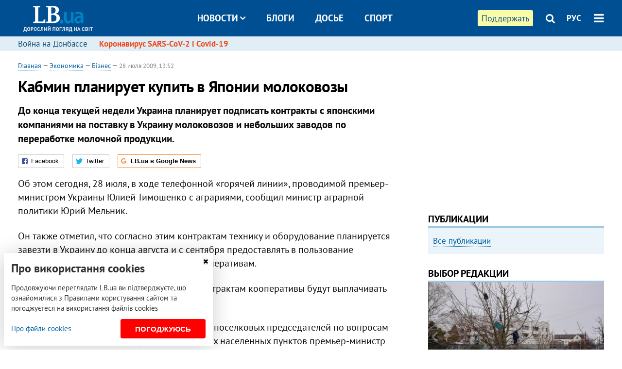

--- FILE ---
content_type: text/html; charset=utf-8
request_url: https://rus.lb.ua/economics/2009/07/28/3656_kabmin_planiruet_kupit_v_yaponii.html
body_size: 10212
content:
<!DOCTYPE html>
<html>
<head>

	<meta http-equiv="content-type" content="text/html;charset=utf-8">
	<title>Кабмин планирует купить в Японии молоковозы</title>
	<meta name="keywords" content="">
	<meta name="description" content="До конца текущей недели Украина планирует подписать контракты с японскими компаниями на поставку в Украину молоковозов и небольших заводов по переработке молочной продукции.">
	    <link rel="canonical" href="https://rus.lb.ua/economics/2009/07/28/3656_kabmin_planiruet_kupit_v_yaponii.html" />
        <link rel="alternate" href="https://lb.ua/economics/2009/07/28/3656_kabmin_planiruet_kupit_v_yaponii.html" hreflang="uk" hreflang="x-default" />
    <link rel="alternate" href="https://rus.lb.ua/economics/2009/07/28/3656_kabmin_planiruet_kupit_v_yaponii.html" hreflang="ru" />
    	
    <meta name="format-detection" content="telephone=no">

            <link rel="dns-prefetch" href="//i.lb.ua">
    <link rel="dns-prefetch" href="//www.facebook.com">
    <link rel="dns-prefetch" href="//www.googletagservices.com">
    <link rel="dns-prefetch" href="//googleads.g.doubleclick.net">
    <link rel="dns-prefetch" href="//pagead2.googlesyndication.com">

    <link rel="preload" href="/media/680/news/fonts/ptsans.woff2" as="font" type="font/woff2" crossorigin>
    <link rel="preload" href="/media/680/news/fonts/ptsansb.woff2" as="font" type="font/woff2" crossorigin>
    <link rel="preload" href="/media/680/news/fonts/icons.woff2" as="font" type="font/woff2" crossorigin>

    <link rel="preload" href="/media/680/news/css/style.css" type="text/css" as="style" onload="this.onload=null;this.rel='stylesheet'">

    <link rel="preload" href="/media/680/news/js/jquery-3.1.1.min.js" as="script">
    <link rel="preload" href="/media/680/news/js/common.js" as="script">
    <link rel="preload" href="//pagead2.googlesyndication.com/pagead/js/adsbygoogle.js" as="script">
        <link rel="preload" href="/media/680/news/css/social-likes.css" type="text/css" as="style" onload="this.onload=null;this.rel='stylesheet'">

		<link rel="alternate" type="application/rss+xml" title="LB.ua RSS" href="https://lb.ua/export/rss.xml">
	
	<!-- facebook -->
			<meta property="fb:app_id" content="147594101940225">
	<meta property="fb:admins" content="100001550293023">
	<meta property="og:site_name" content="LB.ua">
    <meta name="twitter:site" content="@lb_ua">
	    <meta name="RESOURCE-TYPE" content="DOCUMENT" />
    <meta name="DISTRIBUTION" content="GLOBAL" />

	<meta property="og:url" content="https://rus.lb.ua/economics/2009/07/28/3656_kabmin_planiruet_kupit_v_yaponii.html"/>
    <meta property="og:type" content="article"/>
	<meta property="og:title" content="Кабмин планирует купить в Японии молоковозы"/>
	<meta property="og:description" content="До конца текущей недели Украина планирует подписать контракты с японскими компаниями на поставку в Украину молоковозов и небольших заводов по переработке молочной продукции." />

    <meta name="twitter:title" content="Кабмин планирует купить в Японии молоковозы" />
    <meta name="twitter:description" content="До конца текущей недели Украина планирует подписать контракты с японскими компаниями на поставку в Украину молоковозов и небольших заводов по переработке молочной продукции." />

	        	    <meta property="og:image" content="https://i.lb.ua/static/logo.480.jpg" />
    <meta property="og:image:width" content="480" />
    <meta property="og:image:height" content="320" />
	        	
        
    <meta name="viewport" content="width=device-width,initial-scale=1,user-scalable=yes">

	<!-- CSS -->
	        <link rel="stylesheet" href="/media/680/news/css/style.css">
    <link rel="shortcut icon" type="image/x-icon" href="/favicon.ico">
        <link rel="stylesheet" href="/media/680/news/css/social-likes.css">

	    <script src="/media/680/news/js/jquery-3.1.1.min.js"></script>
        <script async src="/media/680/news/js/common.js"></script>
		
        <script async src="https://securepubads.g.doubleclick.net/tag/js/gpt.js"></script>
    <script>
        window.googletag = window.googletag || {cmd: []};
    </script>
    
        <script async src="https://pagead2.googlesyndication.com/pagead/js/adsbygoogle.js"></script>
    <script>
    (adsbygoogle = window.adsbygoogle || []).push({
          google_ad_client: "ca-pub-6096932064585080",
          enable_page_level_ads: true });
    </script>
    
        <script type="application/ld+json">
    {
        "@context": "https://schema.org",
        "@type": "NewsArticle",
        "mainEntityOfPage": {
            "@type": "WebPage",
            "@id": "https://rus.lb.ua/economics/2009/07/28/3656_kabmin_planiruet_kupit_v_yaponii.html"
        },
        "headline": "Кабмин планирует купить в Японии молоковозы",
                "datePublished": "2009-07-28T13:52:00+03:00",
        "dateModified": "2022-03-11T12:50:00+02:00",
                "publisher": {
            "@type": "Organization",
            "name": "LB.ua",
            "alternateName": "Лівий берег",
            "logo": {
                "@type": "ImageObject",
                "url": "https://lb.ua/media/news/img/logo/logo.white.png"
            }
        }
    }
    </script>
</head>


<body >


<header class="site-header">
	<div class="layout">
	<div class="layout-wrapper clearfix">
        <nav class="header">
                        <div class="logo"><a href="https://rus.lb.ua"></a></div>
                        <ul class="nav-menu nav-menu-right">
                                <li class="nav-item nav-item-donate"><a href="https://lb.ua/donate" target="_blank"><span>Поддержать</span></a></li>
                
                                
                
                                <li class="nav-item nav-item-search hide-on-phone"><a href="#header-search" data-toggle="collapse" aria-expanded="false" aria-controls="header-search"><span class="icons icon-search" ></span></a></li>
                
                <li class="nav-item nav-item-lang dropdown"><a href="javascript:void(0);" data-toggle="dropdown" type="button">РУС</a>
    <ul class="dropdown-menu dropdown-lang">
        <li class="border"><a href="https://lb.ua/economics/2009/07/28/3656_kabmin_planiruet_kupit_v_yaponii.html" alt="українська">УКР</a></li>
        <li><a href="//en.lb.ua" alt="english">ENG</a></li>
    </ul>
</li>

				                <li class="nav-item nav-item-menu dropdown"><a a href="javascript:void(0);" onclick="return false;" type="button" data-toggle="dropdown"><span class="icons icon-bars"></span></a>
                    <div class="dropdown-menu dropdown-right">
                        <div class="dropdown-flex">
                            <div class="dropdown-flex-box">
                                <ul>
                                    <li><a href="/newsfeed">Новости</a></li>
                                    <li class="sub-item"><a href="/politics">Политика</a></li>
                                    <li class="sub-item"><a href="/economics">Экономика</a></li>
                                    <li class="sub-item"><a href="/society">Общество</a></li>
                                    <li class="sub-item"><a href="">Здоровье</a></li>
                                    <li class="sub-item"><a href="/culture">Культура</a></li>
                                    <li class="sub-item"><a href="/world">Мир</a></li>
                                    <li class="sub-item"><a href="/sport">Спорт</a></li>
                                    <li class="sub-item"><a href="https://lb.ua/theme/kyiv">Київ</a></li>
                                    <li class="sub-item"><a href="https://lb.ua/theme/nova_krayina">Нова Країна</a></li>
                                    <li class="sub-item"><a href="https://lb.ua/theme/terytorii_kultury">Території культури</a></li>
                                    <li class="sub-item"><a href="https://lb.ua/theme/culthub">CultHub</a></li>

                                    
                                    
                                    
                                    <li><a href="/analytics">Публикации</a></li>
                                    <li><a href="/blog">Блоги</a></li>
                                </ul>
                            </div>
                            <div class="dropdown-flex-box">
                                <ul>
                                    <li><a href="https://www.youtube.com/channel/UC_wMhlGmskE2Ue-400XjofQ">LB Live</a></li>
                                    
                                    <li><a href="/file">Досье</a></li>
                                    <li><a href="/theme">Спецтемы</a></li>
                                    <li><a href="/photo">Фото/Видео</a></li>
                                    <li><a href="/author">Авторы</a></li>
                                    <li><a href="/about/contacts">Редакция</a></li>
                                    <li><a href="/archive">Архив</a></li>
                                </ul>
                            </div>
                        </div>
                        
                        <div class="nav-item-menu-icons">
                            <a rel="nofollow" target="_blank" href="https://www.facebook.com/%D0%9B%D1%96%D0%B2%D0%B8%D0%B9-%D0%91%D0%B5%D1%80%D0%B5%D0%B3-LBUA-111382865585059"><span class="icons icon-facebook"></span></a>
                            <a rel="nofollow" target="_blank" href="https://twitter.com/lb_ua"><span class="icons icon-twitter"></span></a>
                            <a rel="nofollow" target="_blank" href="https://t.me/lbua_official"><span class="icons icon-telegram"></span></a>
                            <a rel="nofollow" target="_blank" href="https://youtube.com/@lblive1902"><span class="icons icon-youtube"></span></a>
                            <a rel="nofollow" href="https://rus.lb.ua/rss"><span class="icons icon-rss"></span></a>
                            <a rel="nofollow" href="#header-search" data-toggle="collapse" aria-expanded="false" aria-controls="header-search"><span class="icons icon-search"></span></a>
                            
                        </div>
                    </div>
                </li>
                            </ul>

                        <ul class="nav-menu nav-menu-main">
                <li class="dropdown nav-item-news"><a href="javascript:void(0);" onclick="return false;" type="button" data-toggle="dropdown">Новости<span class="icons icon-down"></span></a>
                    <ul class="dropdown-menu dropdown-lang">
                        <li><a href="/politics">Политика</a></li>
                        <li><a href="/economics">Экономика</a></li>
                        <li><a href="/society">Общество</a></li>
                        <li><a href="">Здоровье</a></li>
                        <li><a href="/culture">Культура</a></li>
                        <li><a href="/world">Мир</a></li>
                        <li><a href="/sport">Спорт</a></li>
                        <li><a href="https://lb.ua/theme/kyiv">Київ</a></li>
                        <li><a href="https://lb.ua/theme/nova_krayina">Нова Країна</a></li>
                        <li><a href="https://lb.ua/theme/terytorii_kultury">Території культури</a></li>
                        <li><a href="https://lb.ua/theme/culthub">CultHub</a></li>

                        
                        
                        
                    </ul>
                </li>
                <li class="nav-item-blogs"><a href="/blog">Блоги</a></li>
                <li class="nav-item-files"><a href="/file">Досье</a></li>
                <li class="nav-item-photo"><a href="/sport">Спорт</a></li>

                
                
            </ul>
            
    		
        </nav>
	</div>
	</div>

        <div class="collapse" id="header-search">
    <div class="layout">
        <div class="layout-wrapper">
            <form class="search-form" action="/search">
                <input class="search-txt" type="text" name="q" placeholder="Фраза для поиска"/>
                <button class="search-btn" type="submit"><span class="icons icon-search"></span></button>
            </form>
        </div>
    </div>
    </div>
    
    	<div class="sub-menu">
	<div class="layout">
		<div class="layout-wrapper">
			<ul class="nav-links">
						    				            <li class=""><a href="https://lb.ua/tag/13516_boevie_deystviya_na_vostoke_ukraini">Война на Донбассе
</a></li>
            <li class="important"><a href="https://lb.ua/tag/18306_koronavirus_sarscov2_i_covid19">Коронавирус SARS-CoV-2 і Covid-19
</a></li>
    			    						</ul>
		</div>
	</div>
	</div>
    
</header>

            

<div class="site-content layout layout-material">

        <div class="layout-wrapper clearfix">

        
		<div class="col-content ">
		    <div class="col-content-wrapper clearfix">

            <article class="material" itemscope itemtype="http://schema.org/NewsArticle">
    	
	<div class="header">
		<div class="date">
                        <a href="https://rus.lb.ua">Главная</a> &mdash;
                            <a href="/economics">Экономика</a> &mdash;                 <a href="/economics/business">Бізнес</a> &mdash;                                                 <time class="time" pubdate itemprop="datePublished" datetime="2009-07-28T13:52:00Z">28 июля 2009, 13:52</time>                        <meta itemprop="dateModified" content="2022-03-11"/>
		</div>

        
                <h1 itemprop="headline">Кабмин планирует купить в Японии молоковозы
                    </h1>
        
		

                <div class="material-h2" itemprop="description"><p>До конца текущей недели Украина планирует подписать контракты с японскими компаниями на поставку в Украину молоковозов и небольших заводов по переработке молочной продукции.</p></div>
        
                                    <meta itemprop="author" content="LB.ua">                        	</div>

        <div class="social-likes" data-url="http://economics.lb.ua/business/2009/07/28/3656_kabmin_planiruet_kupit_v_yaponii.html"><div class="facebook" title="Поделиться ссылкой на Фейсбуке">Facebook</div>
<div class="twitter" title="Поделиться ссылкой в Твиттере">Twitter</div>
<div class="social-likes__widget social-likes__widget_gnews">
    <a href="https://news.google.com/publications/CAAqBwgKMO-Fpwsw15C_Aw?hl=ru&gl=UA&ceid=UA:ru" target="_blank" rel="nofollow">
        <span class="social-likes__button"><span class="social-likes__icon social-likes__icon_gnews"></span><strong>LB.ua в Google News</strong></span>
    </a>
</div>
</div>
    
	
	
	
	

	
        <div itemprop="articleBody"><p>Об этом сегодня, 28 июля,&nbsp;в ходе телефонной «горячей линии», проводимой премьер-министром Украины Юлией Тимошенко с аграриями, сообщил министр аграрной политики Юрий Мельник.</p>
<p>Он также отметил, что согласно этим контрактам технику и оборудование планируется завезти в Украину до конца августа и с сентября предоставлять в пользование сельскохозяйственным обслуживающим
кооперативам.</p>
<p>Мельник также подчеркнул, что согласно контрактам кооперативы будут выплачивать стоимость техники в течение 5-7 лет.</p>
<p>23 мая на совещании при участии сельских и поселковых председателей по вопросам социально-экономического развития сельских населенных пунктов премьер-министр Украины Юлия ТИМОШЕНКО сообщила, что
правительство ведет переговоры с крупными японскими корпорациями о закупке молоковозов для развозки свежего молока от производителей для жителей городов, а также небольших перерабатывающих комплексов
для переработки молока.</p></div>
    

	

	
	

    

            

            

    
            

    <div class="hidden" itemprop="publisher" itemscope itemtype="https://schema.org/Organization">
        <meta itemprop="name" content="LB.ua" />
        <div class="hidden" itemprop="logo" itemscope itemtype="https://schema.org/ImageObject">
            <meta itemprop="url" content="https://lb.ua/media/news/img/logo/logo.png" />
        </div>
    </div>
    <meta itemscope itemprop="mainEntityOfPage" itemType="https://schema.org/WebPage" itemid="https://rus.lb.ua/economics/2009/07/28/3656_kabmin_planiruet_kupit_v_yaponii.html" />


    <noindex>
            <div class="block read-social">Читайте главные новости LB.ua в социальных сетях <a href="https://www.facebook.com/%D0%9B%D1%96%D0%B2%D0%B8%D0%B9-%D0%91%D0%B5%D1%80%D0%B5%D0%B3-LBUA-111382865585059">Facebook</a>, <a href="https://twitter.com/lb_ua">Twitter</a> и <a href="https://t.me/lbua_official">Telegram</a></div>
    
                <div class="block sources thin-link"><span>Источник: </span><a href="http://www.unian.net/" target="_blank" rel="nofollow">УНИАН</a></div>
        
            
        
    
                    </noindex>

    
    


            

    </article>



<div class="material-related">
    
                        
                    <div class="block related-news news-by-theme">

<ul class="feed">
    <li class="">
        <div class="time"><time datetime="2009-07-29T14:56:00Z">
    29 июля 2009, 14:56
    </time></div>
        <a href="https://rus.lb.ua/news/2009/07/29/3825_unp_raskritikovala_kabmin_za_ide.html">УНП раскритиковала Кабмин за идею покупать молоковозы в Японии
</a>
    </li>
    <li class="">
        <div class="time"><time datetime="2011-07-12T17:54:00Z">
    12 июля 2011, 17:54
    </time></div>
        <a href="https://rus.lb.ua/economics/2011/07/12/105725_molochnaya_afera.html">Молочная афера
</a>
    </li>
</ul>
</div>
                

<noindex>
    
    
                            <section class="block related-news related-by-rubric">
<div class="caption no-margin">Читайте также</div>
<ul class="lenta lenta-simple">
    <li class="item-news  important">    <time datetime="2009-07-29T13:12:00Z">
    29 июля 2009, 13:12
    </time>
        <div class="title"><a href="https://rus.lb.ua/economics/2009/07/29/3790_umanskiy__rasschitivaet_chto_mvf_.html"><span class="ico-text">Фото</span>Уманский  рассчитывает, что МВФ спасет гривню 
</a></div>
</li>

    <li class="item-news  ">    <time datetime="2009-07-29T13:00:00Z">
    29 июля 2009, 13:00
    </time>
        <div class="title"><a href="https://rus.lb.ua/economics/2009/07/29/3787_minfin_schitaet_tselesoobraznim_pe.html">Минфин считает целесообразным перевод средств вкладчиков Укрпромбанка в Ощадбанк
</a></div>
</li>

    <li class="item-news  important">    <time datetime="2009-07-29T12:44:00Z">
    29 июля 2009, 12:44
    </time>
        <div class="title"><a href="https://rus.lb.ua/economics/2009/07/29/3781_minfin_nachinaet_peregovori_s_kre.html">Минфин начинает переговоры с кредиторами «Нафтогаза»
</a></div>
</li>

    <li class="item-news  ">    <time datetime="2009-07-29T12:38:00Z">
    29 июля 2009, 12:38
    </time>
        <div class="title"><a href="https://rus.lb.ua/economics/2009/07/29/3780_timoshenko_zashchitit_rinok_zerna_ot.html">Тимошенко защитит рынок зерна от спекулянтов
</a></div>
</li>

    <li class="item-news  important">    <time datetime="2009-07-29T12:27:00Z">
    29 июля 2009, 12:27
    </time>
        <div class="title"><a href="https://rus.lb.ua/economics/2009/07/29/3777_v_sentyabre_reshitsya_sudba_chetver.html">В сентябре решится судьба четвертого транша для Украины
</a></div>
</li>

    <li class="item-news  important">    <time datetime="2009-07-29T12:18:00Z">
    29 июля 2009, 12:18
    </time>
        <div class="title"><a href="https://rus.lb.ua/economics/2009/07/29/3773_sp_prizivaet_kabmin_i_naftogaz.html">СП призывает Кабмин и "Нафтогаз" прекратить "кулуарные переговоры"
</a></div>
</li>

    <li class="item-news  ">    <time datetime="2009-07-29T12:12:00Z">
    29 июля 2009, 12:12
    </time>
        <div class="title"><a href="https://rus.lb.ua/economics/2009/07/29/3772_nbu_nazval_prichini_defitsita_v_st.html">НБУ назвал причины дефицита в стране иностранной валюты
</a></div>
</li>

    <li class="item-news  ">    <time datetime="2009-07-29T11:55:00Z">
    29 июля 2009, 11:55
    </time>
        <div class="title"><a href="https://rus.lb.ua/economics/2009/07/29/3766_ukraina_imeet_sredstva_dlya_rasche.html">Украина имеет средства для расчета за российский газ
</a></div>
</li>

    <li class="item-news  important">    <time datetime="2009-07-29T10:51:00Z">
    29 июля 2009, 10:51
    </time>
        <div class="title"><a href="https://rus.lb.ua/economics/2009/07/29/3752_ukraina_poluchit_tretiy_transh_ot_.html">Украина получит третий транш от МВФ до конца недели
</a></div>
</li>

    <li class="item-news  ">    <time datetime="2009-07-29T10:35:00Z">
    29 июля 2009, 10:35
    </time>
        <div class="title"><a href="https://rus.lb.ua/economics/2009/07/29/3750_skorostnoe_zheleznodorozhnoe_dvizhe.html">Скоростное железнодорожное движение в Украине вводить не будут
</a></div>
</li>

    <li class="item-news  ">    <time datetime="2009-07-29T09:14:00Z">
    29 июля 2009, 09:14
    </time>
        <div class="title"><a href="https://rus.lb.ua/economics/2009/07/29/3739_obligatsii_naftogaza_rekordno_p.html">Облигации "Нафтогаза" рекордно подешевели
</a></div>
</li>

    <li class="item-news  ">    <time datetime="2009-07-29T08:34:00Z">
    29 июля 2009, 08:34
    </time>
        <div class="title"><a href="https://rus.lb.ua/economics/2009/07/29/3734_v_vms_ukraini_mozhet_ne_ostatsya_.html">В ВМС Украины может не остаться боеготовых кораблей
</a></div>
</li>

    <li class="item-news  important">    <time datetime="2009-07-29T07:46:00Z">
    29 июля 2009, 07:46
    </time>
        <div class="title"><a href="https://rus.lb.ua/economics/2009/07/29/3727_bmvf_videlil_ukraine_ocherednoy.html"><b>МВФ выделил Украине очередной транш на $3,3 млрд</b>
</a></div>
</li>

    <li class="item-news  ">    <time datetime="2009-07-28T22:39:00Z">
    28 июля 2009, 22:39
    </time>
        <div class="title"><a href="https://rus.lb.ua/economics/2009/07/28/3636_nesmotrya_na_ubitki_hitachi_sobr.html">Несмотря на убытки, Hitachi собралась купить свои подразделения за $3 млрд
</a></div>
</li>

    <li class="item-news  ">    <time datetime="2009-07-28T21:05:00Z">
    28 июля 2009, 21:05
    </time>
        <div class="title"><a href="https://rus.lb.ua/economics/2009/07/28/3723_ostanovilsya_zavod_vipuskayushchiy_p.html">Остановился завод, выпускающий пулеметы Калашникова
</a></div>
</li>

</ul>
</section>
 
                

    </noindex>
</div>


<noindex>
<div class="float_container_t0 hidden"></div>
<div class="float_container_t2 hidden"></div>
</noindex>

	    	</div>

        		</div>

		<aside class="col-right">
        	
			    

    

    <section class="adv-banner-3">
    <!-- Premium -->
    <ins class="adsbygoogle" style="display:block" data-ad-client="ca-pub-6096932064585080" data-ad-slot="6215639078" data-ad-format="auto" data-full-width-responsive="true"></ins>
    <script>(adsbygoogle = window.adsbygoogle || []).push({});</script>
</section>

    	
<section class="section-blogs section-column-2 have-background">
<div class="caption no-margin">Публикации</div>
<ul class="feed background">
<li class="show-more"><a href="/analytics">Все публикации</a></li>
</ul>
</section>
    	
<section class="float_container_m1_wide hide-on-tablet hide-on-phone">
<div class="photo-story float_block">
<div class="caption no-margin">ВЫБОР РЕДАКЦИИ</div>
<div class="slick-gallery" data-slick='{ "infinite": true, "speed": 300, "slidesToShow": 1, "autoplay": true, "autoplaySpeed": 5000 }'>
        <div class="gallery-item"><div class="gallery-item-image">
		<a class="img" href="https://lb.ua/society/2022/04/06/512479_yak_pravilno_reaguvati_informatsiyu.html"><img loading="lazy" class="story-photo" src="https://i.lb.ua/078/06/625c220109513.jpeg" alt="Как правильно реагировать на информацию из России? Вопрос-ответ с Олегом Покальчуком"/></a>
	        <div class="story-text"><a class="img" href="https://lb.ua/society/2022/04/06/512479_yak_pravilno_reaguvati_informatsiyu.html">Как правильно реагировать на информацию из России? Вопрос-ответ с Олегом Покальчуком</a></div></a>
    </div></div>
        <div class="gallery-item"><div class="gallery-item-image">
		<a class="img" href="https://lb.ua/society/2022/03/16/509776_lyubov_i_vdyachnist_yak_spilkuvatisya_zi.html"><img loading="lazy" class="story-photo" src="https://i.lb.ua/085/14/625c228783191.jpeg" alt="Любовь и благодарность. Как общаться со своими близкими, ушедшими на войну"/></a>
	        <div class="story-text"><a class="img" href="https://lb.ua/society/2022/03/16/509776_lyubov_i_vdyachnist_yak_spilkuvatisya_zi.html">Любовь и благодарность. Как общаться со своими близкими, ушедшими на войну</a></div></a>
    </div></div>
        <div class="gallery-item"><div class="gallery-item-image">
		<a class="img" href="https://lb.ua/society/2022/03/31/511668_mariupol_tochka_nepovernennya_moi.html"><img loading="lazy" class="story-photo" src="https://i.lb.ua/072/02/625c22f9239af.jpeg" alt="Мариуполь, точка невозврата. Мои 20 суток войны"/></a>
	        <div class="story-text"><a class="img" href="https://lb.ua/society/2022/03/31/511668_mariupol_tochka_nepovernennya_moi.html">Мариуполь, точка невозврата. Мои 20 суток войны</a></div></a>
    </div></div>
    </div>
</div>
</section>
        	<section class="section-blogs section-column-2 have-background">
<div class="caption no-margin">Блоги</div>
<ul class="feed background">
    <li class="">    <a class="photo-ahref" href="http://rus.lb.ua/blog/igor_feshchenko/516692_opzzh_mozhe_uniknuti_zvituvannya_pro.html"><img loading="lazy" class="photo photo-blog" src="https://i.lb.ua/071/20/627e3c3c33fcc.jpeg" alt="ОПЗЖ може уникнути звітування про чверть мільярда бюджетних гривень"></a>    <div class="author">Ігор Фещенко</div> 
    <div class="title"><a href="http://rus.lb.ua/blog/igor_feshchenko/516692_opzzh_mozhe_uniknuti_zvituvannya_pro.html">ОПЗЖ може уникнути звітування про чверть мільярда бюджетних гривень
</a></div>
    Якщо суд ліквідує проросійські партії перш ніж парламент відновить для них обов'язок подавати фінзвітність, то такі партії можуть уникнути подання звітів за останні 2 роки.
</li>

    <li class="">    <a class="photo-ahref" href="http://rus.lb.ua/blog/oleksandr_skrypnyk/515560_pro_pamyatniki_maksimu_gorkomu.html"><img loading="lazy" class="photo photo-blog" src="https://i.lb.ua/037/38/5ad73a77b2586.jpeg" alt="Про пам’ятники Максиму Горькому на кістках соловецьких в’язнів"></a>    <div class="author">Олександр Скрипник</div> 
    <div class="title"><a href="http://rus.lb.ua/blog/oleksandr_skrypnyk/515560_pro_pamyatniki_maksimu_gorkomu.html">Про пам’ятники Максиму Горькому на кістках соловецьких в’язнів
</a></div>
    Для тих, хто ще відстоює ідею про те, що російські письменники абсолютно не мають жодного стосунку до того, у що перетворилося нинішнє російське суспільство.
</li>

<li class="show-more"><a href="/blog">Все записи блогов</a></li>
</ul>
</section>

    <section class="adv-block">
<div class="adv-banner-4 sticked hide-on-tablet hide-on-phone">
<div class="adv-caption">Реклама</div>
<!-- Index.300x600 -->
<ins class="adsbygoogle"
     style="display:inline-block;width:300px;height:600px"
     data-ad-client="ca-pub-6096932064585080"
     data-ad-slot="8605697088"></ins>
<script>
(adsbygoogle = window.adsbygoogle || []).push({});
</script></div>
</section>
	    

			</aside>

	</div>
    
</div>


<footer class="site-footer">
	<div class="layout">
<div class="layout-wrapper clearfix">
	<a class="scroll-top" href="#"></a>
	<div class="footer-links">
		<ul>
			
            <li><a href="/about">Про нас</a></li>
            <li><a href="/reklama">Реклама на сайте</a></li>
            <li><a href="/events">Ивенты</a></li>
            <li><a href="/about/contacts">Редакция</a></li>
            <li><a href="/about/standards">Политики и стандарты</a></li>
			<li><a href="/about/terms">Пользовательское соглашение</a></li>
		</ul>
	</div>

	<div class="about">
                <p>При полном или частичном воспроизведении материалов прямая гиперссылка на LB.ua обязательна! Перепечатка, копирование, воспроизведение или иное использование материалов, в которых содержится ссылка на агентство "Українськi Новини" и "Украинская Фото Группа" запрещено.</p>
        <p>Материалы, которые размещаются на сайте с меткой "Реклама" / "Новости компаний" / "Пресрелиз" / "Promoted", являются рекламными и публикуются на правах рекламы. , однако редакция участвует в подготовке этого контента и разделяет мнения, высказанные в этих материалах.</p>
        <p>Редакция не несет ответственности за факты и оценочные суждения, обнародованные в рекламных материалах. Согласно украинскому законодательству, ответственность за содержание рекламы несет рекламодатель.</p>
        <p>Международный Фонд "Возрождение" обеспечивает институциональную поддержку редакции LB.UA в рамках программы "Социальный капитал". Материалы изготовленные в рамках поддержки отражают позицию авторов и не обязательно совпадают с позицией Международного Фонда "Возрождение".</p>
        <p>Субъект в сфере онлайн-медиа; идентификатор медиа - R40-05097</p>
            </div>
	<div class="counters">
                <span><a rel="nofollow" href="http://depositphotos.com/?utm_source=LB&amp;utm_medium=footer&amp;utm_campaign=UA-brand"><img loading="lazy" src="/media/680/news/img/icos/deposit2.png" alt="DepositPhotos" width="143" height="33"></a></span>
        <span><a rel="nofollow" href="http://irf.ua"><img loading="lazy" src="/media/680/news/img/icos/irf.png" alt="IRF" width="105" height="33"></a></span>
        <span><a rel="nofollow" href="https://serpstat.com/uk/"><img loading="lazy" src="/media/680/news/img/icos/serpstat.svg" alt="Serpstat" width="140" height="33""></a></span>
        		    		<!-- Google tag (gtag.js) -->
<script async src="https://www.googletagmanager.com/gtag/js?id=G-ESGJQNBL07"></script>
<script>
  window.dataLayer = window.dataLayer || [];
  function gtag(){dataLayer.push(arguments);}
  gtag('js', new Date());

  gtag('config', 'G-ESGJQNBL07');
</script>
			</div>
</div>
</div>


<div class="overlay" id="overlay"></div>


<div id="popup_mistake" class="popup do-mistake" url="/core/orphus/">
	<div class="caption">Найдена ошибка! <div class="close"></div></div>
	<div class="title">Текст с ошибкой:</div>
	<div class="text-w-mistake"></div>
	<div>Ошибка в том, что:</div>
	<textarea></textarea>
	<br style="clear: both;" />
	<a class="button" name="send" href="#">Отправить</a>
	<a class="no-mistake" name="close" href="#">Ой, это не ошибка!</a>
</div>


<div id="act-login" class="popup do-login">

</div>

</footer>


<style>
    .cookie-info { position: fixed; display: none; width: 100%; left: 8px; right: 0; bottom: 8px; max-width: 400px; color: #333; background-color: #fff; box-shadow: 0 4px 40px rgba(0,0,0,.2); z-index: 1000; padding: 15px; }
    .cookie-info-title { font-size: 24px; font-weight: bold; margin: 0 0 12px; padding-right: 12px; }
    .cookie-info-text { margin-bottom: 12px; }
    .cookie-info-flex { display: flex; justify-content: space-between; line-height: 40px; }
    .cookie-info-link { display: inline-block; border-bottom: none !important;}
    .cookie-info-agree { display: inline-block; color: #fff; font-size: 15px; font-weight: bold; text-transform: uppercase; border-radius: 4px; background-color: red; padding: 0 30px; cursor: pointer; }
    .cookie-info-cross { position: absolute; right: 10px; top: 10px; cursor: pointer; }
</style>
<div class="cookie-info">
    <div class="cookie-info-title">Про використання cookies</div>
    <div class="cookie-info-text">Продовжуючи переглядати LB.ua ви підтверджуєте, що ознайомилися з Правилами користування сайтом та погоджуєтеся на використання файлів cookies</div>
    <div class="cookie-info-flex">
        <a class="cookie-info-link" href="https://lb.ua/terms/">Про файли cookies</a>
        <button class="cookie-info-agree cookie-info-close">Погоджуюсь</button>
    </div>
    <button class="cookie-info-cross cookie-info-close" title="закрити"><span class="icons icon-close"></span></button>
</div>
<script type="text/javascript">
    $(document).ready(function() {

        if ($.cookie('cookie_info') == 'yes') {
            console.log('cookie info block state: [' + $.cookie('cookie_info') + ']');
        } else {
            $('.cookie-info').show();
        }

        $('.cookie-info-close').click(function() {
            $('.cookie-info').hide();
            $.ajax({ url: "https://lb.ua/core/widgets/news/cookie_info", context: document.body, xhrFields: { withCredentials: true } }).done(function() { });
        });
    });
</script>

</body>

<!-- rus.vm1.gg2.lb.ua :: 2025-12-17 08:33:07 -->
</html>

--- FILE ---
content_type: text/html; charset=utf-8
request_url: https://www.google.com/recaptcha/api2/aframe
body_size: 268
content:
<!DOCTYPE HTML><html><head><meta http-equiv="content-type" content="text/html; charset=UTF-8"></head><body><script nonce="931_2Lp_kzNX-K1Nm5lnxA">/** Anti-fraud and anti-abuse applications only. See google.com/recaptcha */ try{var clients={'sodar':'https://pagead2.googlesyndication.com/pagead/sodar?'};window.addEventListener("message",function(a){try{if(a.source===window.parent){var b=JSON.parse(a.data);var c=clients[b['id']];if(c){var d=document.createElement('img');d.src=c+b['params']+'&rc='+(localStorage.getItem("rc::a")?sessionStorage.getItem("rc::b"):"");window.document.body.appendChild(d);sessionStorage.setItem("rc::e",parseInt(sessionStorage.getItem("rc::e")||0)+1);localStorage.setItem("rc::h",'1765953191503');}}}catch(b){}});window.parent.postMessage("_grecaptcha_ready", "*");}catch(b){}</script></body></html>

--- FILE ---
content_type: application/javascript; charset=utf-8
request_url: https://fundingchoicesmessages.google.com/f/AGSKWxXcpo9xGjMq4QPvLVlWaW8xHeFmiY4C4USyPHwYThxMX8UogaO_2u9n3OzNN2xeqqLoYQqtVG_JflGuToJJZl6tUY3wiyRsxF0o3XplGsjarVZZCnMy8eHnT7tMh2weXmnVj1BoN6N4olXKzOUeSzL7FtMnVXTBitpgvdRar8P_nsikpkgc3IaLSIQf/_/nugg.min.js/ad_head_/optonlineadcode./ad234._adsonar.
body_size: -1292
content:
window['a0d6f31b-270c-4032-a97d-d28bf364bea6'] = true;